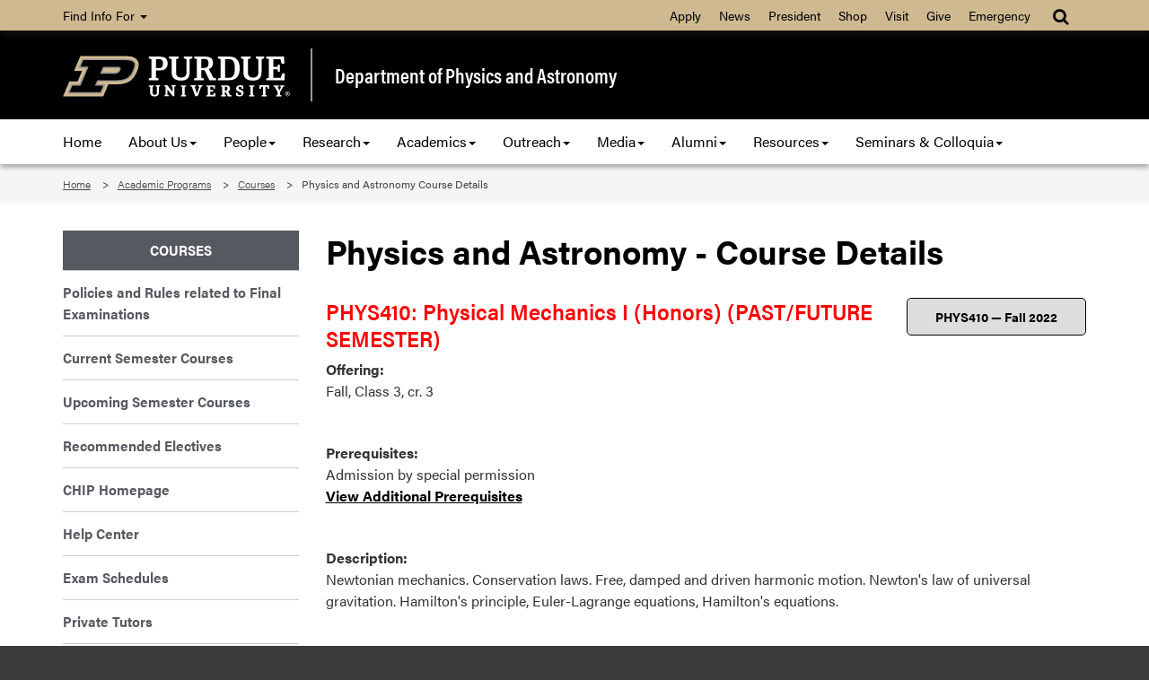

--- FILE ---
content_type: text/html; charset=UTF-8
request_url: https://www.physics.purdue.edu/academic-programs/courses/course_detail.php?SEM=fall2022&c=phys410
body_size: 6374
content:
<!DOCTYPE html>
<html lang="en">
    <head>
        <meta charset="utf-8"/>
<meta content="ie=edge" http-equiv="x-ua-compatible"/>
<meta content="width=device-width, initial-scale=1" name="viewport"/>
<meta content="Purdue Physics and Astronomy, Purdue University" name="author"/>
<meta content="ALL" name="robots"/>

		<title>Physics and Astronomy Course Details: Department of Physics and Astronomy: Purdue University</title>
        
        

		<!-- Favicon -->
        <link href="//www.purdue.edu/purdue/images/favicon.ico" rel="shortcut icon"/>

		<!-- CSS -->
		<link href="https://www.purdue.edu/purdue/fonts/united-sans/united-sans.css" rel="stylesheet"/>
<link href="https://use.typekit.net/ghc8hdz.css" rel="stylesheet"/>
        
<script src="https://use.fontawesome.com/a5992bcfed.js"></script>
<noscript>
	<link href="https://use.fontawesome.com/daeafc3302.css" rel="stylesheet"/>
</noscript>
		<link href="../../css/bootstrap.min.css" rel="stylesheet" text="text/css"/>
		<link href="../../css/content.css" rel="stylesheet" text="text/css"/>
        <link href="../../css/styles-new.css" rel="stylesheet" text="text/css"/>
        <link href="https://maxcdn.bootstrapcdn.com/font-awesome/4.4.0/css/font-awesome.min.css" rel="stylesheet"/>        
		    <style type="text/css">
        /* Any CSS placed in this text area will be placed inside of a style tag located in the head section of the page. */
	</style>

        
		<script src="../../javascript/modernizr-custom-min.js" type="text/javascript"></script>
<script src="//www.purdue.edu/purdue/js/jquery-1.10.2.min.js" type="text/javascript"></script>
		
		<!-- Google Tag Manager -->
<script>
(function(w,d,s,l,i){w[l]=w[l]||[];w[l].push({'gtm.start':
new Date().getTime(),event:'gtm.js'});var f=d.getElementsByTagName(s)[0],
j=d.createElement(s),dl=l!='dataLayer'?'&amp;l='+l:'';j.async=true;j.src=
'https://www.googletagmanager.com/gtm.js?id='+i+dl;f.parentNode.insertBefore(j,f);
})(window,document,'script','dataLayer','GTM-WHFBN63');
</script>
<!-- End Google Tag Manager -->
		<!-- Google Analytics: GA4 -->

<script async="true" src="https://www.googletagmanager.com/gtag/js?id=G-8SFSHV25H0"></script>
<script>
  window.dataLayer = window.dataLayer || [];
  function gtag(){dataLayer.push(arguments);}
  gtag('js', new Date());

  gtag('config', 'G-8SFSHV25H0');
</script>
        
	</head>
    
	<body>
    
        <a class="nav nav-skipto" href="#main">Skip to main content</a>    
        
        <!-- Google Tag Manager (noscript) -->
<noscript>
	<iframe height="0" src="https://www.googletagmanager.com/ns.html?id=GTM-WHFBN63" style="display:none;visibility:hidden" width="0"></iframe>
</noscript>
<!-- End Google Tag Manager (noscript) -->
        
        <header class="header">
    
    	    <!-- Gold Bar -->
    		<nav class="navbar navbar-inverse goldbar">
    			<div class="container">
    				<div class="navbar-header">
    					<button class="navbar-toggle left" data-target=".gold" data-toggle="collapse" type="button">
    						<span class="icon-bar"></span>
    						<span class="icon-bar"></span>
    						<span class="icon-bar"></span> Quick Links
    					</button>
    					<button class="navbar-toggle search right" data-target="#search" data-toggle="collapse" type="button"> 
    						<i class="fa fa-search fa-lg"></i> 
    					</button>
    				</div>
                    
    				<div class="collapse navbar-collapse right search" id="search">
    					<ul class="nav navbar-nav navbar-right">
    						<li class="dropdown">
                                <a class="dropdown-toggle" data-toggle="dropdown" href="#" title="Site search">
                                    <i class="fa fa-search fa-lg"></i>
                                </a>
    							<ul class="dropdown-menu">
    								<li>
    									<div class="form-group">
    										<span></span>
<script>
    (function() {
        var cx = '016777435970989059252:maplztbvztg';
        var gcse = document.createElement('script');
        gcse.type = 'text/javascript';
        gcse.async = true;
        gcse.src = 'https://cse.google.com/cse.js?cx=' + cx;
        var s = document.getElementsByTagName('script')[0];
        s.parentNode.insertBefore(gcse, s);
    })();
</script>

<gcse:searchbox-only id="cse-search-form" resultsUrl="//www.physics.purdue.edu/results.html" queryParameterName="q">
Loading
</gcse:searchbox-only>


    									</div>
    								</li>
    							</ul>
    						</li>
    					</ul>
    				</div>
                    
    				<div class="collapse navbar-collapse gold">
    					<ul class="nav navbar-nav information">
    						<li class="dropdown"><a class="dropdown-toggle" data-toggle="dropdown" href="#">Find Info For <b class="caret"></b></a>
    							<ul class="dropdown-menu"><p class="hide">Find Info For</p>
<li><a href="https://www.purdue.edu/home/academics/">Academics</a></li>
<li><a href="https://www.purdue.edu/home/become-a-student/">Become a Student</a></li>
<li><a href="https://www.purdue.edu/purdue/current_students/index.php">Current Students</a></li>
<li><a href="https://www.purdue.edu/home/athletics/">Athletics</a></li>
<li><a href="https://www.purdue.edu/home/about/">About</a></li>
<li><a href="https://www.purdue.edu/purdue/careers/index.php">Careers</a></li>
<li><a href="https://www.purdue.edu/home/research/">Research and Partnerships</a></li>
</ul>
    						</li>
    					</ul>
    					<ul class="nav navbar-nav right quicklinks"><p class="hide">Quick Links</p>
<li><a href="https://www.admissions.purdue.edu/apply/apply.php">Apply</a></li>
<li><a href="https://www.purdue.edu/newsroom/">News</a></li>
<li><a href="https://www.purdue.edu/president/">President</a></li>
<li><a href="https://www.bkstr.com/boilermakersstore">Shop</a></li>
<li><a href="https://www.purdue.edu/visit/">Visit</a></li>
<li><a href="https://connect.purdue.edu/s/givenow?dids=RF0033&amp;sort=1&amp;appealcode=10727">Give</a></li>
<li><a href="https://www.purdue.edu/emergency/">Emergency</a></li>
</ul>
    				</div>
    			</div>
    		</nav>
    
    	    <!-- Top Section -->
    		<section class="top">
    			<div class="container">
    				<div class="row">
        				<div class="logo col-lg-3 col-md-3 col-sm-4 col-xs-12">
    						<a class="svgLinkContainer" href="https://www.purdue.edu">
								<object class="svgContainer" data="https://www.purdue.edu/purdue/images/PU-H.svg" tabindex="-1" title="Purdue University logo" type="image/svg+xml">
								</object>
    						</a>
    					</div>
                        
                        <div class="department col-lg-9 col-md-9 col-sm-8 col-xs-12">
                            <a href="../../index.html">
                                Department of Physics and Astronomy
                            </a>
                        </div>
    				</div>
    			</div>
    		</section>
    		
    	</header>
    
	    <!-- Main Navigation -->
		<nav class="navbar navbar-inverse blackbar">
			<div class="container">
				<div class="navbar-header">
					<button class="navbar-toggle" data-target=".black" data-toggle="collapse" type="button">
						<span class="icon-bar"></span>
						<span class="icon-bar"></span>
						<span class="icon-bar"></span> Menu
					</button>
				</div>
				<div class="collapse navbar-collapse black">
					<ul class="nav navbar-nav">
<li class="dropdown first"><a href="../../index.html">Home</a></li>
<li class="dropdown"><a data-toggle="dropdown" href="../../about/index.html">About Us<span class="caret"></span></a>
<ul class="dropdown-menu">
<li><a href="../../about/positions/index.html">Open Positions</a></li>
<li><a href="../../about/student-success.html">Student Success</a></li>
<li><a href="../../about/mission-and-vision.html">Mission and Vision</a></li>
<li><a href="../../about/prizes_awards/index.html">Prizes and Awards</a></li>
<li><a href="../../about/history/index.html">History</a></li>
<li><a href="../../about/location.html">Visit the Department</a></li>
<li><a href="../../about/contact-us.html">Contact Us</a></li>
</ul>
</li>
<li class="dropdown"><a class="dropdown-toggle" data-toggle="dropdown" href="../../people/index.php">People<span class="caret"></span></a>
<ul class="dropdown-menu">
<li><a href="../../people/faculty/index.php">Faculty</a></li>
<li><a href="../../people/staff/index.php">Staff</a></li>
<li><a href="../../people/graduate/index.php">Graduate Students</a></li>
<li><a href="../../people/research/index.php">Research Associates and Post-docs</a></li>
<li><a href="../../people/in-memoriam.html">In Memoriam</a></li>
<li><a href="../../people/student-organizations.html">Student Organizations</a></li>
<li><a href="../../about/contact-us.html">Contact Us</a></li>
</ul>
</li>
<li class="dropdown"><a class="dropdown-toggle" data-toggle="dropdown" href="../../research/index.html">Research<span class="caret"></span></a>
<ul class="dropdown-menu">
<li><a href="../../research/index.html">Research Overview</a></li>
<li><a href="../../research/centers.html">Centers and Laboratories</a></li>
<li><a href="../../research/undergrad-research.html">Undergraduate Research Opportunities</a></li>
<li><a href="../../research/research-experience-for-teachers.html">Research Experience for Teachers</a></li>
<li><a href="../graduate/research-assistantships.html">Graduate Student Research Assistantships</a></li>
</ul>
</li>
<li class="dropdown"><a class="dropdown-toggle" data-toggle="dropdown" href="../index.html">Academics<span class="caret"></span></a>
<ul class="dropdown-menu">
<li><a href="../future_students/index.html">Future Students</a></li>
<li><a href="../undergraduate/index.html">Undergraduate Students</a></li>
<li><a href="../graduate/index.html">Graduate Students</a></li>
<li><a href="index.php">Courses</a></li>
<li><a href="../textbooks.php">Textbooks</a></li>
<li><a href="https://chip.physics.purdue.edu/">CHIP</a></li>
</ul>
</li>
<li class="dropdown"><a class="dropdown-toggle" data-toggle="dropdown" href="../../outreach/index.html">Outreach<span class="caret"></span></a>
<ul class="dropdown-menu">
<li><a href="../../outreach/index.html">What We Do</a></li>
<li><a href="../../outreach/physics-on-the-road/index.html">Physics on the Road</a></li>
<li><a href="../../outreach/saturday-morning/index.html">Saturday Morning Astrophysics</a></li>
<li><a href="../../outreach/inside-out.html">Physics Inside Out</a></li>
<li><a href="../../outreach/sidewalk-science.html">Sidewalk Science</a></li>
<li><a href="../../outreach/science-express.html">Science Express</a></li>
<li><a href="../../outreach/service-learning.html">Service Learning</a></li>
<li><a href="../../outreach/quarknet/index.html">QuarkNet</a></li>
<li><a href="../../outreach/quantum_openhouse.html">Quantum Open House</a></li>
<li><a href="https://sites.google.com/view/puwlcuip2025/home">CU*iP at Purdue University</a></li>
<li><a href="../../outreach/fund-outreach.html">Support Outreach</a></li>
</ul>
</li>
<li class="dropdown"><a class="dropdown-toggle" data-toggle="dropdown" href="../../news/index.html">Media<span class="caret"></span></a>
<ul class="dropdown-menu">
<li><a href="../../news/index.html">News</a></li>
<li><a href="https://www.physics.purdue.edu/interactions/index.php">Interactions Newsletter</a></li>
<li><a href="../../about/social_media.html">Social Media</a></li>
<li><a href="../../alumni/alumni-news.html">Alumni News</a></li>
</ul>
</li>
<li class="dropdown"><a class="dropdown-toggle" data-toggle="dropdown" href="../../alumni/index.html">Alumni<span class="caret"></span></a>
<ul class="dropdown-menu">
<li><a href="../../alumni/alumni-news.html">Alumni News</a></li>
<li><a href="../../alumni/distalum/index.html">Distinguished Alumni</a></li>
<li><a href="../../alumni/outstanding_alumni/index.html">Outstanding Alumni</a></li>
<li><a href="../../alumni/hondegree/index.html">Honorary Doctorate Recipients</a></li>
<li><a href="../../alumni/giving/index.html">Giving</a></li>
<li><a href="../../alumni/resources.html">Alumni Resources</a></li>
<li><a href="../../alumni/keep-in-touch.html">Keep in Touch</a></li>
</ul>
</li>
<li class="dropdown"><a class="dropdown-toggle" data-toggle="dropdown" href="../../resources/index.html">Resources<span class="caret"></span></a>
<ul class="dropdown-menu">
<li><a href="../../business-office/index.html">Business Office</a></li>
<li><a href="../../computing/index.html">Computing</a></li>
<li><a href="../../resources/faculty-resources.php">Faculty Resources</a></li>
<li><a href="../../demos/index.php">Lecture Demos</a></li>
<li><a href="../graduate/resources.html">Graduate Resources</a></li>
<li><a href="../../resources/grade_submission_resources.html">Grade Submission Resources</a></li>
<li><a href="../../resources/internal_resources.html">Internal Resources</a></li>
<li><a href="https://www.physics.purdue.edu/machineshop/">Physics Instrument Shop</a></li>
<li><a href="https://lib.purdue.edu/libraries/engsci/">Physics Library</a></li>
<li><a href="../../resources/safety_building.html">Building Safety</a></li>
<li><a href="../../resources/safety_lab.html">Lab Safety</a></li>
<li><a href="../undergraduate/index.html">Undergraduate Resources</a></li>
</ul>
</li>
<li class="dropdown"><a class="dropdown-toggle" data-toggle="dropdown" href="../../events/index.html">Seminars &amp; Colloquia<span class="caret"></span></a>
<ul class="dropdown-menu">
<li><a href="../../seminars/indexfull.php">Calendar</a></li>
<li><a href="../../events/colloq/index.html">General Colloquia</a></li>
<li><a href="../../events/astro-physics/index.html">Astrophysics Seminars</a></li>
<li><a href="../../events/atomic-molecular-optical/index.html">Atomic, Molecular, Optical Seminars</a></li>
<li><a href="../../events/biophys_seminar/index.html">Biophysics Seminars</a></li>
<li><a href="../../events/condensed-matter-seminars/index.html">Condensed Matter Seminars</a></li>
<li><a href="../../events/nuclear-physics-seminar/index.html">Nuclear Physics Seminars</a></li>
<li><a href="../../events/physics-education/index.html">Physics Education Research Seminars</a></li>
<li><a href="https://www.physics.purdue.edu/seminars/indexfull.php">Candidate Seminars</a></li>
<li><a href="../../events/particle-physics/index.html">Particle Physics Seminars</a></li>
<li><a href="../../events/colloq/hubert-m-james/index.html">Hubert M. James Lectures</a></li>
<li><a href="../../events/quantum-information-science/index.html">Quantum Information Science</a></li>
</ul>
</li>
</ul>
				</div>
			</div>
		</nav>
    
	    <!-- Breadcrumbs -->
		<section aria-labelledby="breadcrumbs" class="breadcrumb">
			<div class="container">
				<div class="row">
					 
<div id="breadcrumbs">
<ol class="col-lg-12 col-md-12 col-sm-12">
    <li>
            
            
        
                <a href="/">Home</a> 
        </li>
    <li>
            
            
        
                <a href="/academic-programs/">Academic Programs</a> 
        </li>
    <li>
            
            
        
                                    <a href="/academic-programs/courses/">Courses</a> 
            </li><li>
                        
                                    Physics and Astronomy Course Details
                </li>
</ol>
</div>
				</div>
			</div>
		</section>
		
		
				
    
	    <!-- Main Content -->
		<main class="content" id="main">
			<div class="container">
				<div class="row">
					<div class="maincontent col-lg-9 col-md-9 col-sm-9 col-xs-12 right">
                        
    					<h1>Physics and Astronomy - Course Details</h1><br/>

	  	
    <div style='margin-left:5px;float:right;padding:5px;width:200px;background:#ddd;border:#000 solid 1px;border-radius:5px; position: relative; top:0px;'>
<div style='color:#000;font-weight:bold;font-size:14px;text-align:center;'>PHYS410
<span> &mdash; Fall 2022</span>
</div>
</div>
<h3 style='color:red'>PHYS410: Physical Mechanics I (Honors)  (PAST/FUTURE SEMESTER)</h3>	

	<p><strong>Offering:</strong><br/>
	Fall, Class 3, cr. 3 </p><br/>
	
	<p><strong>Prerequisites:</strong><br/>
	Admission by special permission     <!--Sanatize course name to only have the course number.-->
        <br/><a href='' target='_blank'>View Additional Prerequisites</a></p><br/>
	
	<p><strong>Description:</strong><br/>
	Newtonian mechanics. Conservation laws. Free, damped and driven harmonic motion. Newton's
                    law of universal gravitation. Hamilton's principle, Euler-Lagrange equations, Hamilton's equations. </p><br/>
	
	<p><strong>Instructor(s):</strong><br/>
	NOLTE, DAVID D.</p><br/>
	
	<p><strong>Email:</strong><br/>
	<a href="mailto:nolte@purdue.edu">nolte@purdue.edu</a></p><br/>
	
	<p><strong>Textbook(s) for Fall 2022</strong></p>
	
	    <div class="table-responsive">
	<table class="table table-striped table-bordered" summary="Textbooks table with columns for: title, author, edition, ISBN number, publisher, and info_link(notes)">
		
		<tr>
			<th scope="col"><strong>Title</strong></th>
			<th scope="col"><strong>Author</strong></th>
			<th scope="col"><strong>Edition</strong></th>
			<th scope="col"><strong>ISBN</strong></th>
			<th scope="col"><strong>Publisher</strong></th>
            <th scope="col"><strong>Req/Opt</strong></th>
            <th scope="col"><strong>Notes</strong></th>
           
		</tr>
					<tr>
				<td align="left" valign="top">Introduction to Modern Dynamics</td>
				<td align="left" valign="top">David D. Nolte</td>
				<td align="left" valign="top">2nd</td>
				<td align="left" valign="top">978-0198844631</td>
				<td align="left" valign="top">Oxford University Press</td>
                <td align="left" valign="top">
                Required                </td>
                <td align="left" valign="top"></td>
               
			</tr>
				</table>
    </div>
		<hr >
    <a href="https://www.physics.purdue.edu/webapps/index.php/admin/course_instructor_admin/semester/phys410/2621">Course Admin</a><br />
    
	<script type="text/javascript">
$(document).ready(function(){
$("#more_courses").on('click',function(e){
      e.preventDefault();
      $('#more_links_box').slideToggle('fast');
    });
    });
</script>

                        
                        <div id="lastupdate"><em>Last Updated</em>: May 9, 2023 8:43 AM</div>
    

					</div>
					<div class="sidenav col-lg-3 col-md-3 col-sm-3 col-xs-12">
						<ul>
<li><a href="index.php">Courses</a></li>
<li><a href="exam-policies.html">Policies and Rules related to Final Examinations</a></li>
<li><a href="courses_by_session.php">Current Semester Courses</a></li>
<li><a href="upcoming_semester_courses.php">Upcoming Semester Courses</a></li>
<li><a href="recommended_electives.php">Recommended Electives</a></li>
<li><a href="https://chip.physics.purdue.edu">CHIP Homepage</a></li>
<li><a href="help_center.html">Help Center</a></li>
<li><a href="../undergraduate/exam_schedule.html">Exam Schedules</a></li>
<li><a href="../undergraduate/tutors.php">Private Tutors</a></li>
<li><a href="teaching_assignments.php">Teaching Assignments</a></li>
<li><a href="../textbooks.php">Textbooks</a></li>
<li><a href="overrides.html">Override Information</a></li>
<li><a href="physics-java-applets.html">Physics Java Applets</a></li>
</ul>
                        
					</div>
				</div>
			</div>
			
		</main>
    
	    <!-- Footer -->
		<footer class="footer">
			<div class="container">
				<div class="row panel-group" id="accordion">
					<div class="panel panel-default">
						<div class="panel-heading">
<h4 class="panel-title"><a class="collapsed" data-parent="#accordion" data-toggle="collapse" href="#footerone">Purdue Resources <i class="fa fa-plus right"></i><i class="fa fa-minus right"></i></a></h4>
</div>
<div class="panel-collapse collapse" id="footerone">
<div class="panel-body">
<ul>
<li><a href="https://purdue.brightspace.com">Brightspace</a></li>
<li><a href="https://www.purdue.edu/campus-map/">Campus Map</a></li>
<li><a href="https://www.purdue.edu/directory/">Purdue Directory</a></li>
<li><a href="https://one.purdue.edu/">OneCampus Portal</a></li>
</ul>
</div>
</div>
					</div>
					<div class="panel panel-default">
						<div class="panel-heading">
<h4 class="panel-title"><a class="collapsed" data-parent="#accordion" data-toggle="collapse" href="#footertwo">Physics Resources <i class="fa fa-plus right"></i><i class="fa fa-minus right"></i></a></h4>
</div>
<div class="panel-collapse collapse" id="footertwo">
<div class="panel-body">
<ul>
<li><a href="../../business-office/index.html">Business Office</a></li>
<li><a href="../../seminars/indexfull.php">Calendars</a></li>
<li><a href="teaching_assignments.php">Teaching Assignments</a></li>
<li><a href="https://www.it.purdue.edu/" rel="noopener" target="_blank">Information Technology</a></li>
</ul>
</div>
</div>
					</div>
					<div class="panel panel-default">
						<div class="panel-heading">
<h4 class="panel-title"><a class="collapsed" data-parent="#accordion" data-toggle="collapse" href="#footerthree">News &amp; Giving <i class="fa fa-plus right"></i><i class="fa fa-minus right"></i></a></h4>
</div>
<div class="panel-collapse collapse" id="footerthree">
<div class="panel-body">
<ul>
<li><a href="../../news/index.html">Physics News</a></li>
<li><a href="https://www.physics.purdue.edu/interactions/index.php">Interactions Newsletter</a></li>
<li><a href="https://www.purdue.edu/newsroom/purduetoday/">Purdue Today</a></li>
<li><a href="../../alumni/giving/index.html">Give to Physics</a></li>
<li><a href="index.php">Academic Calendar</a></li>
</ul>
</div>
</div>
					</div>
					<div class="panel panel-default">
						<div class="panel-heading">
<h4 class="panel-title"><a class="collapsed" data-parent="#accordion" data-toggle="collapse" href="#footerfour">People <i class="fa fa-plus right"></i><i class="fa fa-minus right"></i></a></h4>
</div>
<div class="panel-collapse collapse" id="footerfour">
<div class="panel-body">
<ul>
<li><a href="../../people/index.php">People</a></li>
<li><a href="../../people/faculty/index.php">Faculty</a></li>
<li><a href="../../people/staff/index.php">Staff</a></li>
<li><a href="../../people/research/index.php">Researchers/Post Docs/Visitors</a></li>
<li><a href="../../people/graduate/index.php">Graduate Students</a></li>
</ul>
</div>
</div>
					</div>
                    <div class="motto col-lg-4 col-md-4 col-sm-6">
                        <div class="taglineContainer">
	<div class="tagline">
		<a href="https://www.purdue.edu/science/">
			<img alt="Purdue University College of Science" src="https://www.purdue.edu/science/images/assets/Science_V-Full-Reverse-RGB.png"/>
		</a>
	</div>
</div>
                        
                        <div class="social">
                            <a href="https://www.facebook.com/purduephysics" rel="noopener" target="_blank" title="Purdue Physics on Facebook"> <i class="fa fa-facebook"></i></a> <a href="https://www.instagram.com/purduephysastro" rel="noopener" target="_blank" title="Purdue Physics on Instagram"> <i class="fa fa-instagram"></i></a> <a href="https://www.twitter.com/PurduePhysAstro" rel="noopener" target="_blank" title="Purdue Physics on Twitter"> <i class="fa fa-twitter"></i></a> <a href="https://www.linkedin.com/company/purdue-department-of-physics-and-astronomy/" rel="noopener" target="_blank" title="Purdue Physics on LinkedIn"> <i class="fa fa-linkedin"></i></a>
                        </div>
                        
					</div>
				</div>
			</div>
		</footer>
    
	    <!-- Bottom Signature -->
		<section aria-label="Contact and copyright information" class="bottom">
			<div class="container">
				<div class="row">
					<div class="col-lg-12 col-md-12 col-sm-12 col-xs-12">
						<p>Department of Physics and Astronomy, 525 Northwestern Avenue, West Lafayette, IN 47907-2036 &#8226; Phone: (765) 494-3000 &#8226; Fax: (765) 494-0706</p>
<p><a href="https://www.purdue.edu/home/disclaimer/">Copyright &#169; 2024 Purdue University</a> | <a href="https://www.purdue.edu/home/ea_eou_statement/">An equal access/equal opportunity university</a> | <a href="https://www.purdue.edu/securepurdue/security-programs/copyright-policies/reporting-alleged-copyright-infringement.php">Copyright Complaints</a> | <a href="https://collegescorecard.ed.gov/school/fields/?243780-Purdue-University-Main-Campus">DOE Degree Scorecards</a></p>
<p>Trouble with this page? <a href="https://www.purdue.edu/accessibilityresources/">Accessibility issues</a>? Please contact the <a href="mailto:sciencehelp@purdue.edu">College of Science</a>.</p>
					</div>
				</div>
			</div>
		</section>

		<script src="../../javascript/bootstrap.js" type="text/javascript"></script>
        
        
	</body>
</html>